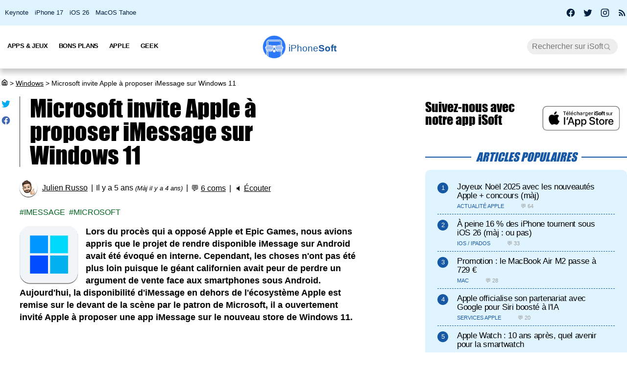

--- FILE ---
content_type: text/html; charset=UTF-8
request_url: https://iphonesoft.fr/2021/06/24/microsoft-apple-proposer-imessage-windows-11
body_size: 13484
content:
<!DOCTYPE html>
<html dir="ltr" lang="fr-FR" prefix="og: http://ogp.me/ns#">
<head>
	<meta charset="utf-8" />
	<meta name="viewport" content="width=device-width, initial-scale=1, minimum-scale=1, maximum-scale=5" />

	<title>Microsoft invite Apple à proposer iMessage sur Windows 11 - iPhoneSoft</title>
	<link rel="preload" href="/fonts/impact.woff" as="font" type="font/woff" crossorigin="anonymous" />

	<link rel="canonical" href="https://iphonesoft.fr/2021/06/24/microsoft-apple-proposer-imessage-windows-11" />
	<link rel="amphtml" href="https://iphonesoft.fr/2021/06/24/microsoft-apple-proposer-imessage-windows-11?AMP=1" />
	<link rel="icon" type="image/png" href="/isoft-ico.png" />
	<link rel="shortcut icon" type="image/x-icon" href="/favicon-isoft.ico" />

	<meta name="theme-color" content="#1966b5">



<script type="application/ld+json">
{
  "@context": "http://schema.org",
  "@type": "NewsArticle",
  "headline": "Microsoft invite Apple à proposer iMessage sur Windows 11",
  "keywords":"iMessage, Microsoft",
  "url": "https://iphonesoft.fr/2021/06/24/microsoft-apple-proposer-imessage-windows-11",

    "articleSection": "Windows",

  "datePublished": "2021-06-24T19:32:10+02:00",
  "dateModified": "2021-09-17T15:08:45+02:00",
  "author": {
    "@type": "Person",
    "name": "Julien Russo"
  },
    "image": {
    "@type": "ImageObject",
    "url": "https://iphonesoft.fr/images/2021/06/satya-nadella.jpg",
    "height": 652,
    "width": 1200  },

  
   "publisher": {
    "@type": "Organization",
    "name": "iPhoneSoft",
    "url": "https://iphonesoft.fr",
    "logo": {
      "@type": "ImageObject",
      "url": "https://iphonesoft.fr/images/appstore/705165892/isoft-le-blog-icon.png",
      "width": 200,
      "height": 200,
     "author": {
        "@type": "Thing",
        "name": "iPhoneSoft"
     }
    }
  },
  "mainEntityOfPage": {
    "@type": "WebPage",
    "@id": "https://iphonesoft.fr/2021/06/24/microsoft-apple-proposer-imessage-windows-11",
  "name": "Microsoft invite Apple à proposer iMessage sur Windows 11"
  }
}
</script>
<script type="application/ld+json">
{
	"@context": "http://schema.org",
	"@type": "WebSite",
	"name": "iPhoneSoft",
	"alternateName": "iPhoneSoft.fr",
	"url": "https://iphonesoft.fr",
	"potentialAction": { 
    		"@type": "SearchAction", 
    		"target": "https://iphonesoft.fr/?q={search_term}", 
    		"query-input": "required name=search_term"
    	}
}
</script>
<script type="application/ld+json">
{
	"@context": "http://schema.org",
	"@type": "Organization",
	"name": "iPhoneSoft",
	"url": "https://iphonesoft.fr",
	"sameAs": ["https://www.facebook.com/iPhoneSoft.fr", "https://twitter.com/iphonesoft_fr", "https://www.instagram.com/iphonesoft_fr"],
    "logo" : "https://iphonesoft.fr/images/appstore/705165892/isoft-le-blog-icon.png"
}
</script>
	
<script type="application/ld+json">
{"@context":"https://schema.org","@type":"BreadcrumbList","itemListElement":[{"@type":"ListItem","position":0,"item":{"@id":"https://iphonesoft.fr","name":"iSoft"}},{"@type":"ListItem","position":1,"item":{"@id":"https://iphonesoft.fr/Windows","name":"Windows"}},{"@type":"ListItem","position":2,"item":{"@id":"https://iphonesoft.fr/2021/06/24/microsoft-apple-proposer-imessage-windows-11","name":"Microsoft invite Apple à proposer iMessage sur Windows 11"}}]}</script>
<!-- Google Tag Manager -->
<script>(function(w,d,s,l,i){w[l]=w[l]||[];w[l].push({'gtm.start':
new Date().getTime(),event:'gtm.js'});var f=d.getElementsByTagName(s)[0],
j=d.createElement(s),dl=l!='dataLayer'?'&l='+l:'';j.async=true;j.src=
'https://www.googletagmanager.com/gtm.js?id='+i+dl;f.parentNode.insertBefore(j,f);
})(window,document,'script','dataLayer','GTM-K8B62KFD');</script>
<!-- End Google Tag Manager -->
	<meta name="description" lang="fr" content="Lors du procès qui a opposé Apple et Epic Games, nous avions appris que le projet de rendre disponible iMessage sur Android avait été évoqué en..." />
 	<meta name="news_keywords" content="iMessage, Microsoft" /> 
	<meta name="robots" content="index, follow" />
		
  	<meta name="author" content="Julien Russo" />
	<meta name="verify-v1" content="y58/sO5dFB0PN3gf90fVlTF+dTQ391PEyJGBFolKgoc=" />	
	<meta name="msvalidate.01" content="AFDD5F164387978BDA99C32DEFA8CEC9" />
	<meta name="google-site-verification" content="Y-ZJgt085AeJqlpoOoJmXduAVysMHOFU627aX3mkpVE" />
	<meta name="facebook-domain-verification" content="uem2ee5dh88zkopu7s79at4hd42dt2" />
	<meta name='impact-site-verification' value='1771757877'>
	<meta name="apple-itunes-app" content="app-id=705165892, affiliate-data=at=10lsZq&ct=iPhoneSoftBanner" />
	<link rel="apple-touch-icon" href="/images/appstore/705165892/isoft-le-blog-icon.png" />


<script data-ad-client="ca-pub-2876880394645729" defer src="https://pagead2.googlesyndication.com/pagead/js/adsbygoogle.js" crossorigin="anonymous"></script>





<script async src="https://www.googletagmanager.com/gtag/js?id=G-GNM3HH4JDZ"></script>
<script>
  window.dataLayer = window.dataLayer || [];
  function gtag(){dataLayer.push(arguments);}

gtag('consent', 'default', {
  'ad_storage': 'granted',
  'ad_user_data': 'granted',
  'ad_personalization': 'denied',
  'analytics_storage': 'granted'
});

  gtag('js', new Date());
  gtag('config', 'G-GNM3HH4JDZ');


</script>



	<link href="/themes/isoft-v7/web-styles.css?20251" media="screen" rel="stylesheet" type="text/css">
	<link rel="alternate" type="application/rss+xml" title="RSS" href="https://feeds.feedburner.com/iphonesoft" />

	<link rel="next" href="/2021/06/24/prime-day-2021-succes-impressionnant-nouveau-record-ventes-atteint" title="Prime Day 2021 : un succès impressionnant et un nouveau record de ventes" />
<link rel="prev" href="/2021/06/24/windows-11-nouveautes-prochaine-mise-jour" title="Windows 11 : toutes les nouveautés de la prochaine mise à jour" />

	<meta name="twitter:card" content="summary_large_image"/>
	<meta name="twitter:domain" content="iPhoneSoft.fr">
	<meta name="twitter:site" content="@iPhoneSoft_fr">
	<meta name="twitter:creator" content="@iPhoneSoft_fr"/>
	<meta name="twitter:url" content="https://iphonesoft.fr/2021/06/24/microsoft-apple-proposer-imessage-windows-11"/>
	<meta name="twitter:title" content="Microsoft invite Apple à proposer iMessage sur Windows 11"/>
	<meta name="twitter:description" content="Lors du procès qui a opposé Apple et Epic Games, nous avions appris que le projet de rendre disponible iMessage sur Android avait été évoqué en..." />
	<meta property="fb:app_id" content="296662390456395" />
	<meta property='og:locale' content='fr_FR'/>
	<meta property='og:title' content="Microsoft invite Apple à proposer iMessage sur Windows 11"/>
	<meta property='og:description' content="Lors du procès qui a opposé Apple et Epic Games, nous avions appris que le projet de rendre disponible iMessage sur Android avait été évoqué en..."/>
	<meta property='og:url' content='https://iphonesoft.fr/2021/06/24/microsoft-apple-proposer-imessage-windows-11'/>
	<meta property="og:site_name" content="iPhoneSoft.fr">
	<meta property="og:type" content="article">
	
	
<meta name="twitter:image" content="https://iphonesoft.fr/images/2021/06/satya-nadella.jpg" /><meta property="og:image" content="https://iphonesoft.fr/images/2021/06/satya-nadella.jpg" /><meta property="og:image:width" content="1200" />
<meta property="og:image:height" content="652" /><meta property="og:video" content="https://www.youtube.com/v/Ocj0sVB9ykY" />

<link rel="dns-prefetch" href="//www.google-analytics.com" />
<link rel="dns-prefetch" href="//adservice.google.com" />
<link rel="dns-prefetch" href="//pagead2.googlesyndication.com" />
<link rel="dns-prefetch" href="//tpc.googlesyndication.com" />
<link rel="dns-prefetch" href="//ad.doubleclick.net" />
<link rel="dns-prefetch" href="//googleads.g.doubleclick.net" />
<link rel="dns-prefetch" href="//stats.g.doubleclick.net" />
<link rel="dns-prefetch" href="//cm.g.doubleclick.net" />

</head>

<body>

<!-- Google Tag Manager (noscript) -->
<noscript><iframe src="https://www.googletagmanager.com/ns.html?id=GTM-K8B62KFD"
height="0" width="0" style="display:none;visibility:hidden"></iframe></noscript>
<!-- End Google Tag Manager (noscript) -->


<input type="checkbox" class="burger" name="menu" aria-label="Menu et recherche" title="Menu et recherche" />
<div class="real_menu">	<span></span>
			<span></span>
			<span></span>
</div>


<div id="subnav">
	<div id="subnavcontainer">
		<ul id="tendances">
			<li><a href="/keynote/" title="Keynote Apple en français">Keynote</a></li>
			<li><a href="/tag/iphone-17" title="iPhone 17 Air">iPhone 17</a></li>
			<li><a href="/tag/ios-26" title="iOS 26 : date, mise à jour, nouveautés">iOS 26</a></li>
			<li><a href="/tag/tahoe" title="MacOS 26 Tahoe : date, mise à jour, nouveautés">MacOS Tahoe</a></li>
		</ul>

		<div id="social"> 
			<a title="Facebook iPhoneSoft" target="_blank" href="https://www.facebook.com/iPhoneSoft.fr" id="facebook" rel="nofollow noopener">
			<svg class="mdi-icon " width="20" height="20" fill="currentColor" viewBox="0 0 24 24"><title>Facebook</title><path d="M12 2.04C6.5 2.04 2 6.53 2 12.06C2 17.06 5.66 21.21 10.44 21.96V14.96H7.9V12.06H10.44V9.85C10.44 7.34 11.93 5.96 14.22 5.96C15.31 5.96 16.45 6.15 16.45 6.15V8.62H15.19C13.95 8.62 13.56 9.39 13.56 10.18V12.06H16.34L15.89 14.96H13.56V21.96A10 10 0 0 0 22 12.06C22 6.53 17.5 2.04 12 2.04Z"></path></svg>
			</a>
			<a title="X / Twitter iPhoneSoft" target="_blank" href="https://x.com/iphonesoft_fr" id="twitter" rel="nofollow noopener">
			<svg class="mdi-icon " width="20" height="20" fill="currentColor" viewBox="0 0 24 24"><title>Twitter</title><path d="M22.46,6C21.69,6.35 20.86,6.58 20,6.69C20.88,6.16 21.56,5.32 21.88,4.31C21.05,4.81 20.13,5.16 19.16,5.36C18.37,4.5 17.26,4 16,4C13.65,4 11.73,5.92 11.73,8.29C11.73,8.63 11.77,8.96 11.84,9.27C8.28,9.09 5.11,7.38 3,4.79C2.63,5.42 2.42,6.16 2.42,6.94C2.42,8.43 3.17,9.75 4.33,10.5C3.62,10.5 2.96,10.3 2.38,10C2.38,10 2.38,10 2.38,10.03C2.38,12.11 3.86,13.85 5.82,14.24C5.46,14.34 5.08,14.39 4.69,14.39C4.42,14.39 4.15,14.36 3.89,14.31C4.43,16 6,17.26 7.89,17.29C6.43,18.45 4.58,19.13 2.56,19.13C2.22,19.13 1.88,19.11 1.54,19.07C3.44,20.29 5.7,21 8.12,21C16,21 20.33,14.46 20.33,8.79C20.33,8.6 20.33,8.42 20.32,8.23C21.16,7.63 21.88,6.87 22.46,6Z"></path></svg>
			</a>
			<a title="Instagram iPhoneSoft" target="_blank" href="https://www.instagram.com/iphonesoft_fr/" id="instagram" rel="nofollow noopener">
			<svg class="mdi-icon " width="20" height="20" fill="currentColor" viewBox="0 0 24 24"><title>Instagram</title><path d="M7.8,2H16.2C19.4,2 22,4.6 22,7.8V16.2A5.8,5.8 0 0,1 16.2,22H7.8C4.6,22 2,19.4 2,16.2V7.8A5.8,5.8 0 0,1 7.8,2M7.6,4A3.6,3.6 0 0,0 4,7.6V16.4C4,18.39 5.61,20 7.6,20H16.4A3.6,3.6 0 0,0 20,16.4V7.6C20,5.61 18.39,4 16.4,4H7.6M17.25,5.5A1.25,1.25 0 0,1 18.5,6.75A1.25,1.25 0 0,1 17.25,8A1.25,1.25 0 0,1 16,6.75A1.25,1.25 0 0,1 17.25,5.5M12,7A5,5 0 0,1 17,12A5,5 0 0,1 12,17A5,5 0 0,1 7,12A5,5 0 0,1 12,7M12,9A3,3 0 0,0 9,12A3,3 0 0,0 12,15A3,3 0 0,0 15,12A3,3 0 0,0 12,9Z"></path></svg>
			</a>
			
			<a title="Rss iPhoneSoft" target="_blank" href="https://feeds.feedburner.com/iphonesoft" id="rss" rel="nofollow noopener">
			<svg class="mdi-icon " width="20" height="20" fill="currentColor" viewBox="0 0 24 24"><title>RSS</title><path d="M6.18,15.64A2.18,2.18 0 0,1 8.36,17.82C8.36,19 7.38,20 6.18,20C5,20 4,19 4,17.82A2.18,2.18 0 0,1 6.18,15.64M4,4.44A15.56,15.56 0 0,1 19.56,20H16.73A12.73,12.73 0 0,0 4,7.27V4.44M4,10.1A9.9,9.9 0 0,1 13.9,20H11.07A7.07,7.07 0 0,0 4,12.93V10.1Z"></path></svg>
			</a>
		</div>
	</div>
</div>

	<header>

		<nav>

			<div id="menu">


				<ul id="univers">

					<li>
						<a class="title isoft-logo" href="/" title="La référence de l'actualité Apple et geek avec de l'info, des rumeurs, des avis et des tests en français pour les appareils, les OS, les apps et les jeux."><span class="light">iPhone</span>Soft</a>
						<!--<ul>
							<li>
								<a class="itweak-logo" href="https://iphonetweak.fr" title="La référence pour exploiter son iPhone et iPad avec le Jailbreak. Personnalisez iOS et iPadOS avec les meilleurs tweaks et thèmes.">iPhoneTweak</a>
							</li>

					</ul>-->
				</li>

			</ul>
			<ul class="internLinks">

<li class="parent" id="univers-mobile"><span onclick="toggle_menu('menu1');">Univers</span>
<!--<ul id="menu1">
							
							<li>
								<a class="itweak-logo" href="https://iphonetweak.fr" title="La référence pour exploiter son iPhone et iPad avec le Jailbreak. Personnalisez iOS et iPadOS avec les meilleurs tweaks et thèmes.">iPhoneTweak</a>
							
	
						
					</ul></li>-->
</li>

				

				<li class="parent"><span onclick="toggle_menu('menu2')" >Apps & Jeux
					<ul id="menu2">
						<li><a href="/tag/app-gratuite" title="App Gratuite iPhone et iPad">App Gratuite</a></li>							
						<li><a href="/Applications-iphone" title="App pour iPhone / iPad">Applications iOS</a></li>
						<li><a href="/Applications-mac" title="App pour Mac">Applications Mac</a></li>
						<li><a href="/Jeux-videos" title="Jeux pour iPhone / iPad">Jeux iOS</a></li>
						<li><a href="/Jeux-video-mac" title="Jeux pour Mac">Jeux Mac</a></li>
						<li><a href="/top-iphone-gratuit" title="top 100 des meilleurs jeux et apps pour iPhone">Top 100 apps iPhone</a></li>
						<li><a href="/top-ipad-gratuit" title="top 100 des meilleurs jeux et apps pour iPad">Top 100 apps iPad</a></li>



					</ul>
				</li>
				<li class="parent"><span onclick="toggle_menu('menu3');"  >Bons Plans
					<ul id="menu3">
						<li><a href="/forfait-mobile" title="Bons plans forfaits iPhone en promo">Forfaits pas chers</a></li>
						<li><a href="/Bons-plans" title="Bons plans iPhone et iPad sur App Store">Bons Plans Apps</a></li>
						<li><a href="https://bonplanmobile.com" target="_blank" title="Bons plans mobile : promo sur iPhone, iPad, accessoires, coques, chargeurs, casques, écouteurs, ..." rel="nofollow">Boutique</a></li>


						<li><a href="https://amzn.to/2PRnkyW" title="Bons plans Amazon : ventes flash" rel="nofollow" target="_blank">Amazon : ventes flash</a></li>
						<li><a href="https://rover.ebay.com/rover/1/709-53476-19255-0/1?ff3=4&pub=5575422662&toolid=10001&campid=5338368776&mpre=https://www.ebay.fr/deals/high-tech" title="Bons plans Ebay" rel="nofollow" target="_blank">Ebay : bons plans</a></li>
						<li><a href="https://www.awin1.com/cread.php?awinmid=7735&amp;awinaffid=297849&amp;clickref=&amp;p=https://www.darty.com/nav/achat/bons_plans/index.html" title="Bons plans Darty : promos" rel="nofollow" target="_blank">Darty : bons plans</a></li>
						<li><a href="https://www.awin1.com/cread.php?awinmid=12665&amp;awinaffid=297849&amp;clickref=&amp;p=https://www.fnac.com/Ventes-Flash/shi42245/w-4" title="Bons plans Fnac : ventes flash" rel="nofollow" target="_blank">Fnac : ventes flash</a></li>




			
						<li><a href="/top-musique">Top 100 musique</a></li>

						<li><a href="/top-movies">Top 100 vidéo</a></li>
						
					</ul>
				</li>



				

				<li class="parent"><span onclick="toggle_menu('menu4');" >Apple
					<ul id="menu4">
						<li><a href="/Actualite-apple" title="Actualité Apple, iPhone, iPod, iPod Touch, iPad, iPad Air et iPad Mini">Actualité</a></li>
						<li><a href="/Ios" title="iOS : firmwares iPhone et iPad Apple">iOS / iPadOS</a></li>
						<li><a href="/Macos" title="MacOS : firmwares ordinateurs Mac Apple">MacOS</a></li>
						<li><a href="/Accessoires-apple" title="Accessoires pour appareils Apple">Accessoires</a></li>
						<li><a href="/Services-apple" title="Service d'Apple : Siri, Apple Music, Apple Pay, iTunes, Apple TV Plus, Apple Arcade, Apple Card, et plus">Services</a></li>
						<li><a href="/Vision" title="Apple Vision Pro : l'ordinateur spatial">Vision</a></li>
						<li><a href="/Iphone" title="iPhone d'Apple">iPhone</a></li>	
						<li><a href="/Ipad" title="iPad d'Apple">iPad</a></li>		
						<li><a href="/Apple-watch" title="Apple Watch">Apple Watch</a></li>
						<li><a href="/Apple-tv" title="Apple tv">Apple TV</a></li>
						<li><a href="/Airpods" title="AirPods d'Apple">AirPods</a></li>
						<li><a href="/Mac" title="MacBook, Mac mini, iMac, Mac Studio, Mac Pro">Mac</a></li>
						<li><a href="/Ipod" title="iPod Touch d'Apple">iPod Touch</a></li>
						<li><a href="/Homepod" title="Homepod d'Apple">HomePod</a></li>
						<li><a href="/Beats" title="Beats : casques et écouteurs">Beats</a></li>
						<li><a href="/Carplay" title="Carplay d'Apple">Carplay</a></li>
						<li><a href="/Developpement" title="Développement Apple en swift, swiftUI et objective-c">Dev iOS</a></li>
						<li><a href="/tag/test">Tests</a></li>
<li><a href="/Tuto-comment-ca-marche">Tutos et astuces</a></li>
						<li><a href="/Applications-cydia" title="Jailbreak et Cydia">Jailbreak</a></li>
						

					</ul>
				</li>

				<li class="parent"><span onclick="toggle_menu('menu5');" >Geek
					<ul id="menu5">
						<li><a href="/Android-concurrence" title="Android">Android</a></li>
						<li><a href="/Windows" title="Windows sur Mac">Windows</a></li>
						<li><a href="/Linux" title="Linux sur Mac">Linux</a></li>
						<li><a href="/Forfaits" title="Forfaits iPhone">Forfaits</a></li>
						<li><a href="/Montres" title="Montres connectées et bracelets">Montres</a></li>
						<li><a href="/Consoles" title="consoles de jeux vidéo">Consoles</a></li>
						<li><a href="/Domotique" title="Maison connectée">Domotique</a></li>
						<li><a href="/Geekeries" title="Geekeries : la culture geek et IA">Geek & IA</a></li>
						<li><a href="/Tv-son" title="Télévisions connectées, dongles, casques, écouteurs, barres de son">TV & Son</a></li>
						<li><a href="/Video" title="Vidéo : films, séries, VOD, Netflix, Apple TV+, ...">Vidéo</a></li>
						<li><a href="/Musique" title="Musique : albums, singles, Apple Music, Spotify, Deezer, ...">Musique</a></li>
						<li><a href="/Fond-d-ecrans-wallpaper-et-themes" title="Wallpapers iPhone et iPad">Fonds d'écran</a></li>
						<li><a href="/Voitures" title="Véhicules électriques, hybrides, connectées et autonomes">Véhicules</a></li>
						<li><a href="/Concours-iphone" title="Concours iPhone, iPad et Mac">Concours</a></li>
				
					</ul>
				</li>

			</ul>



			<form class="research" action="/" method="get"> <!-- barre de recherche -->
				<input name="q" id="q" type="search" size="30" value="" placeholder="Rechercher sur iSoft" accesskey="4" aria-label="Recherche" title="Recherche" />

				<input id="go" type="submit" class="submit" value="Go" />

			</form>
			
		</div>
	</nav>
<div class="mobile_title hide_web">
<span class="logo" title="logo iPhoneSoft"></span> <a class="title isoft-logo" href="/" title="La référence de l'actualité Apple et geek avec de l'info, des rumeurs, des avis et des tests en français pour les appareils, les OS, les apps et les jeux."><span class="light">iPhone</span>Soft</a>
</div>

</header>
	<div class="bigcontainer">

		<section id="iphone">
			  
			<div id="breadcrumbs"><p><a href="/" title="Accueil iPhoneSoft : actualité Apple" ><svg class="mdi-icon" width="16" height="15" fill="currentColor" viewbox="0 0 15 16"><title>Accueil</title><path d="M 8.539062 2.40625 C 8.808594 2.199219 9.191406 2.199219 9.460938 2.40625 L 14.710938 6.492188 C 14.894531 6.632812 15 6.851562 15 7.082031 L 15 13.5 C 15 14.558594 14.140625 15.417969 13.082031 15.417969 L 4.917969 15.417969 C 3.859375 15.417969 3 14.558594 3 13.5 L 3 7.082031 C 3 6.851562 3.105469 6.632812 3.289062 6.492188 Z M 9 3.949219 L 4.5 7.449219 L 4.5 13.5 C 4.5 13.707031 4.652344 13.878906 4.847656 13.910156 L 4.917969 13.917969 L 6.5 13.917969 L 6.5 8.25 C 6.5 7.867188 6.792969 7.546875 7.164062 7.503906 L 7.25 7.5 L 10.75 7.5 C 11.136719 7.5 11.453125 7.789062 11.496094 8.164062 L 11.5 8.25 L 11.5 13.917969 L 13.082031 13.917969 C 13.289062 13.917969 13.460938 13.765625 13.496094 13.566406 L 13.5 13.5 L 13.5 7.449219 Z M 10 9 L 8 9 L 8 13.917969 L 10 13.917969 Z M 10 9 "></path></svg></a> <span>></span> <a href="/Windows">Windows</a> <span>></span> Microsoft invite Apple à proposer iMessage sur Windows 11</p></div>
			 					
				

<article class="news">


<ul class="post-share">
<li><a href="https://twitter.com/share?text=Super+article+sur+iPhoneSoft&amp;url=https%3A%2F%2Fiphonesoft.fr%2F2021%2F06%2F24%2Fmicrosoft-apple-proposer-imessage-windows-11" class="as-twitter" title="Tweet" rel="nofollow" target="_blank"><svg class="mdi-icon " width="20" height="20" fill="currentColor" viewbox="0 0 24 24"><title>Twitter</title><path d="M22.46,6C21.69,6.35 20.86,6.58 20,6.69C20.88,6.16 21.56,5.32 21.88,4.31C21.05,4.81 20.13,5.16 19.16,5.36C18.37,4.5 17.26,4 16,4C13.65,4 11.73,5.92 11.73,8.29C11.73,8.63 11.77,8.96 11.84,9.27C8.28,9.09 5.11,7.38 3,4.79C2.63,5.42 2.42,6.16 2.42,6.94C2.42,8.43 3.17,9.75 4.33,10.5C3.62,10.5 2.96,10.3 2.38,10C2.38,10 2.38,10 2.38,10.03C2.38,12.11 3.86,13.85 5.82,14.24C5.46,14.34 5.08,14.39 4.69,14.39C4.42,14.39 4.15,14.36 3.89,14.31C4.43,16 6,17.26 7.89,17.29C6.43,18.45 4.58,19.13 2.56,19.13C2.22,19.13 1.88,19.11 1.54,19.07C3.44,20.29 5.7,21 8.12,21C16,21 20.33,14.46 20.33,8.79C20.33,8.6 20.33,8.42 20.32,8.23C21.16,7.63 21.88,6.87 22.46,6Z"></path></svg></a></li>
	
<li>		<a href="https://www.facebook.com/sharer/sharer.php?u=https%3A%2F%2Fiphonesoft.fr%2F2021%2F06%2F24%2Fmicrosoft-apple-proposer-imessage-windows-11&t=iPhoneSoft" class="as-facebook" title="Partager sur Facebook" target="_blank" rel="nofollow"><svg class="mdi-icon " width="20" height="20" fill="currentColor" viewBox="0 0 24 24"><title>Facebook</title><path d="M12 2.04C6.5 2.04 2 6.53 2 12.06C2 17.06 5.66 21.21 10.44 21.96V14.96H7.9V12.06H10.44V9.85C10.44 7.34 11.93 5.96 14.22 5.96C15.31 5.96 16.45 6.15 16.45 6.15V8.62H15.19C13.95 8.62 13.56 9.39 13.56 10.18V12.06H16.34L15.89 14.96H13.56V21.96A10 10 0 0 0 22 12.06C22 6.53 17.5 2.04 12 2.04Z"></path></svg></a></li>
</ul>



	<h1>Microsoft invite Apple à proposer iMessage sur Windows 11	</h1>

	<ul class="post-info">
		<li><img alt="auteur" class="lazy avatar" src='/images/blank.gif' data-src="/images/redacteurs/jrusso.gif"><a class="redac" href="/redacteur/jrusso">Julien Russo</a></li>
		<li>Il y a 5 ans <em>(Màj il y a 4 ans)</em></li>
		<li>💬 <span  onclick="scrollToElement('com');" class="react">6 coms</span></li>  
 
		<li>🔈 <span id="speak" onclick="speech('content','speak')">Écouter</span></li>
				
		<!--<li><iframe class="facebook" loading="lazy" src="https://www.facebook.com/plugins/like.php?href=https%3A%2F%2Fiphonesoft.fr%2F2021%2F06%2F24%2Fmicrosoft-apple-proposer-imessage-windows-11&amp;width=150&amp;layout=button_count&amp;action=like&amp;size=large&amp;lazy=true&amp;share=false&amp;height=30&amp;appId" width="150" height="30" scrolling="no" frameborder="0" allowfullscreen="true" allow="autoplay; clipboard-write; encrypted-media; picture-in-picture; web-share" title="Facebook like"></iframe>-->
		</li>   
		      		
		
	</ul>


	<ul class="post-tag">
		<li><a href="/tag/imessage" rel="tag" title="iMessage">iMessage</a></li><li><a href="/tag/microsoft" rel="tag" title="Microsoft">Microsoft</a></li>	</ul>
	

<div id="content">
	
		<p><img src="/images/blank.gif" data-src="/images/2021/09/windows-11-icon.png" class="lazy img_margin" alt="windows 11 icon" title="windows 11 icon" width="" /><strong>Lors du procès qui a opposé Apple et Epic Games, nous avions appris que le projet de rendre disponible iMessage sur Android avait été évoqué en interne. Cependant, les choses n'ont pas été plus loin puisque le géant californien avait peur de perdre un argument de vente face aux smartphones sous Android. Aujourd'hui, la disponibilité d'iMessage en dehors de l'écosystème Apple est remise sur le devant de la scène&nbsp;par le patron de Microsoft, il a ouvertement invité&nbsp;Apple à proposer une app iMessage sur le nouveau store de Windows 11.</strong></p><div id="promo-one"></div><div class="pub"><ins class="adsbygoogle"
					style="display:block; text-align:center;"
					data-ad-layout="in-article"
					data-ad-format="fluid"
					data-ad-client="ca-pub-2876880394645729"
					data-ad-slot="6501882873"></ins>
					<script>
						(adsbygoogle = window.adsbygoogle || []).push({});
					</script>
					</div><h2>iMessage sur Windows 11 ?</h2>

<p>À l'heure actuelle, pour envoyer et recevoir un message via iMessage, il faut <strong>obligatoirement</strong> avoir un produit Apple, la messagerie n'est pas disponible sur le web ni sur d'autres OS.<br />
Dans une interview exclusive accordée au <em>Wall Sreet Journal</em>, &nbsp;Satya Nadella le PDG de Microsoft a abordé plusieurs nouveautés en détail de <a href="https://iphonesoft.fr/2021/06/24/windows-11-nouveautes-prochaine-mise-jour" title="windows 11 nouveautes prochaine mise jour">Windows 11</a>, le nouvel OS a créé plusieurs interrogations chez les utilisateurs et quelques points devaient être <strong>éclaircis</strong>.<br />
<br />
À un moment de l'interview, Nadella a expliqué que le store de Windows 11 va être quelque chose de <strong>révolutionnaire</strong>, puisqu'il sera possible d'exécuter <strong>nativement</strong> des applications qui ont été développées à la base pour Android.<br />
Rempli <strong>d'optimiste</strong> et avec un <strong>esprit très ouvert</strong>, le PDG de Microsoft a assuré que tous les développeurs et applications sont les bienvenues sur le store de Windows 11, il faudra bien sûr respecter les règles de la boutique d'applications !</p>
<img src="/images/blank.gif" data-src="/images/2021/06/satya-nadella.jpg" class="lazy " alt="satya nadella" title="satya nadella" width="100%" />
<p>L'interview a ensuite parlé&nbsp;des applications Microsoft disponibles sur l'iPhone, Satya Nadella a déclaré cela :</p>

<blockquote>
<p>Nous aimerions faire en sorte que cela fonctionne mieux, nous faisons tout ce que nous pouvons. Comme tout ce qu'Apple veut faire avec Windows, que ce soit iTunes, iMessage ou autre, nous l'accueillons avec plaisir. Mais, globalement, nous voulons nous assurer que nos logiciels fonctionnent parfaitement sur les appareils Apple.</p>
</blockquote>

<p>La firme de Cupertino n'a jamais été motivée à l'idée de proposer iMessage sur les smartphones et tablettes sous Android, cependant le ressenti est-il le même dès qu'il s'agit de Windows ? La porte est ouverte et Apple peut <strong>saisir l'opportunité</strong> d'accueillir de nouveaux utilisateurs et de créer enfin le <strong>lien</strong> entre l'écosystème d'Apple et ceux des concurrents.</p>
<iframe allowfullscreen="allowfullscreen" class="video" frameborder="0" height="340" src="https://www.youtube.com/embed/Ocj0sVB9ykY?autohide=1&amp;controls=1&amp;showinfo=0&amp;origin=https%3A%2F%2Fiphonesoft.fr" width="100%"></iframe></div>



</article>


<div id="retroviseur">
<div class="subsection">Poursuivez la lecture</div>
	<ul><li><a href="https://iphonesoft.fr/2022/10/12/apps-apple-music-apple-tv-debarqueront-microsoft-store-windows-11-2023"><img alt="musique icon" class="img_margin vertical_midd lazy" src="/images/blank.gif" data-src="/images/appstore/1108187390/musique-icon.png">Les apps Apple Music et Apple TV débarqueront dans le Microsoft Store de Windows 11 en 2023</a></li><li><a href="https://iphonesoft.fr/2021/09/14/microsoft-prevoit-pas-porter-windows-11-mac-apple-silicon"><img alt="windows 11 icon" class="img_margin vertical_midd lazy" src="/images/blank.gif" data-src="/images/2021/09/windows-11-icon.png">Microsoft ne prévoit pas de porter Windows 11 sur Mac Apple Silicon</a></li><li><a href="https://iphonesoft.fr/2021/08/13/microsoft-defend-copie-apple-windows-11"><img alt="windows 11 icon" class="img_margin vertical_midd lazy" src="/images/blank.gif" data-src="/images/2021/09/windows-11-icon.png">Microsoft se défend d'avoir copié Apple pour Windows 11</a></li><li><a href="https://iphonesoft.fr/2025/06/16/apple-critique-microsoft-liquid-glass-macos-26-rappelle-windows-vista"><img alt="microsoft icon" class="img_margin vertical_midd lazy" src="/images/blank.gif" data-src="/images/2021/09/microsoft-icon.png">Apple critiquée par Microsoft : Liquid Glass de macOS 26 rappelle Windows Vista</a></li><li><a href="https://iphonesoft.fr/2024/03/05/microsoft-lache-support-applications-android-windows-11"><img alt="windows 11 icon" class="img_margin vertical_midd lazy" src="/images/blank.gif" data-src="/images/2021/09/windows-11-icon.png">Microsoft lâche le support des applications Android sur Windows 11 !</a></li><li><a href="https://iphonesoft.fr/2023/04/26/windows-11-envoyer-imessage-pc-possible"><img alt="phone link microsoft app icon" class="img_margin vertical_midd lazy" src="/images/blank.gif" data-src="/images/2023/02/phone-link-microsoft-app-icon.png">Windows 11 : envoyer des iMessage via PC est maintenant possible ! (MAJ)</a></li></ul></div>


<div class="subsection" id="com">6 réactions</div>
	<div id="comList">
		
					
					<p id="c877366" class="comment-infos answer">
												<span class="comment-author">Plantim - iPhone <a class="comment-response" href="#c_mail" onclick='document.getElementById("c_content").value="@Plantim - iPhone :\n"'>↩</a></span>
											</p>
		
					<blockquote class=" answer">
					Sortir iMessage tue direct les mac. Ils ne le feront jamais					</blockquote>

					<p class="comment-date answer">
						<span>25/06/2021 &agrave;</span>
						<span>12h19</span>
					</p>
								
					<p id="c877363" class="comment-infos answer">
												<span class="comment-author">apple4ever - iPhone premium <a class="comment-response" href="#c_mail" onclick='document.getElementById("c_content").value="@apple4ever - iPhone premium :\n"'>↩</a></span>
											</p>
		
					<blockquote class=" answer">
					Le mêmes qui vannent les produit Apple depuis des siècles<br />
					</blockquote>

					<p class="comment-date answer">
						<span>25/06/2021 &agrave;</span>
						<span>11h30</span>
					</p>
								
					<p id="c877326" class="comment-infos answer">
												<span class="comment-author">djidji63 - iPhone <a class="comment-response" href="#c_mail" onclick='document.getElementById("c_content").value="@djidji63 - iPhone :\n"'>↩</a></span>
											</p>
		
					<blockquote class=" answer">
					Faut mettre une VM Mac OS <br />
					</blockquote>

					<p class="comment-date answer">
						<span>24/06/2021 &agrave;</span>
						<span>22h17</span>
					</p>
								
					<p id="c877322" class="comment-infos response">
												<span class="comment-author">Noham - iPad <a class="comment-response" href="#c_mail" onclick='document.getElementById("c_content").value="@Noham - iPad :\n"'>↩</a></span>
											</p>
		
					<blockquote class=" response">
					@Wacko - iPhone premium<br />
Effectivement ils connaissent déjà la réponse et pourront ensuite dire (et se vanter) que c’est la faute de …<br />
					</blockquote>

					<p class="comment-date response">
						<span>24/06/2021 &agrave;</span>
						<span>21h49</span>
					</p>
								
					<p id="c877312" class="comment-infos answer">
												<span class="comment-author">thomyar - iPhone <a class="comment-response" href="#c_mail" onclick='document.getElementById("c_content").value="@thomyar - iPhone :\n"'>↩</a></span>
											</p>
		
					<blockquote class=" answer">
					Microsoft, proposez donc une version Windows pour Mac M1 pour Boot Camp🤷🏻‍♂️					</blockquote>

					<p class="comment-date answer">
						<span>24/06/2021 &agrave;</span>
						<span>20h15</span>
					</p>
								
					<p id="c877311" class="comment-infos answer">
												<span class="comment-author">Wacko - iPhone premium <a class="comment-response" href="#c_mail" onclick='document.getElementById("c_content").value="@Wacko - iPhone premium :\n"'>↩</a></span>
											</p>
		
					<blockquote class=" answer">
					Comme pour Android, je pense que ce sera niet.<br />
<br />
					</blockquote>

					<p class="comment-date answer">
						<span>24/06/2021 &agrave;</span>
						<span>20h15</span>
					</p>
				</div>


<div class="subsection subsectionBlue" id="co">Donnez votre avis</div>
<div id="showAddCom" onclick="getElementById('addCom').style.display=''; this.style.display='none';">Cliquez pour commenter</div>
<div id="addCom" style="display:none">
	
				


<form action="https://iphonesoft.fr/2021/06/24/microsoft-apple-proposer-imessage-windows-11#com" method="post" id="comment-form" enctype="multipart/form-data">
	<div>
						<div id="infos">
			<input name="c_nom" id="c_nom" type="text" size="30" maxlength="255" placeholder="Pseudo" title="Votre pseudo" value="" />
		
			<input name="c_mail" id="c_mail" type="text" size="30" maxlength="255" placeholder="Email" title="Votre email" value="" />
		</div>

				
		<p id="message">
			<textarea name="c_content" id="c_content" onkeyup="textAreaAdjust(this)" placeholder="
Tout message ne respectant pas les règles sera modéré (spam, pub, insulte, ...)
" title="Votre message"></textarea>
			
			<span><small>&nbsp;</small></span>
		</p>
		




<br />
		<p id="captcha" class="captcha h">
		  <label for="dc_captcha"><span id="iburok"><strong><span class="green">a</span><span class="blue">s</span><span>8</span></strong></span></label>
		  <input name="dc_captcha" id="dc_captcha" type="text" title="captcha anti-spam" size="10" class="formInput" placeholder="Recopiez le code indiqu&eacute;" /><input name="dc_captcha_code" value="8e88140da71554eb7932da8b71715951" type="hidden" />		</p>
<br />
		
		<p id="newsletter">
			<input type="checkbox" id="c_optin" name="c_optin" />
			<label for="c_optin">Recevoir nos informations importantes, cf mentions légales en bas de page.</label>
		</p>
			
<p id="remember"><input type="checkbox" id="c_remember" name="c_remember" />
			<label for="c_remember">Se souvenir de mes informations</label>
		</p>


	        
<p id="notif">
			<input type="checkbox" id="c_trackback" name="c_trackback">
			<label for="c_trackback">Etre notifié en cas de réponse ?</label>
		</p>
<input type="hidden" name="redir" value="https://iphonesoft.fr/2021/06/24/microsoft-apple-proposer-imessage-windows-11" />

			<br /><input id="validate" type="submit" class="preview" value="Je commente l'article" />
		<br />
</div>

</form>
	
</div>



<div class="subsection">Vous aimerez peut-être</div>

<div class="relatives">
<ins class="adsbygoogle"
     style="display:block"
     data-ad-format="autorelaxed"
     data-ad-client="ca-pub-2876880394645729"
     data-ad-slot="5679702280"></ins>
     <script>
	(adsbygoogle = window.adsbygoogle || []).push({});
     </script>

</div>

 




 

<br />

				


		</section> <!-- fin iphone -->
<section id="sidebarPost">

<div id="app">
<div id="app_title">Suivez-nous avec notre app iSoft</div>
<a id="app_link" href="https://apple.co/2qnqYEL" rel="nofollow noopener" target="_blank" title="iSoft v9 par iPhoneSoft pour iPhone 16, iPhone 15, iPhone 14, iPhone 13, iPhone 12, iPhone 11, iPhone XS / XR, iPod Touch, iPad, iPad Air, iPad Pro, iPad Mini, Apple Watch, Vision Pro et Mac"></a>
</div>




<div class="subtitle">Articles populaires</div>
<div id="lastArticles" class="box"> 
 
<ul><li class="top"><a title="Joyeux Noël 2025 avec les nouveautés Apple + concours  (màj)" href="https://iphonesoft.fr/2025/12/25/joyeux-noel-2025-nouveautes-apple-concours">Joyeux Noël 2025 avec les nouveautés Apple + concours  (màj)</a><span><small class="blue">Actualit&#233; Apple</small>  <small class="gray">💬 64</small></span></li><li class="top"><a title="À peine 16 % des iPhone tournent sous iOS 26 (màj : ou pas)" href="https://iphonesoft.fr/2026/01/08/peine-16-pourcent-iphone-tournent-ios-26">À peine 16 % des iPhone tournent sous iOS 26 (màj : ou pas)</a><span><small class="blue">iOS / iPadOS</small>  <small class="gray">💬 33</small></span></li><li class="top"><a title="Promotion : le MacBook Air M2 passe à 729 € " href="https://iphonesoft.fr/2022/08/11/promo-macbook-air-m2-version-256-go">Promotion : le MacBook Air M2 passe à 729 € </a><span><small class="blue">Mac</small>  <small class="gray">💬 28</small></span></li><li class="top"><a title="Apple officialise son partenariat avec Google pour Siri boosté à l'IA" href="https://iphonesoft.fr/2026/01/12/apple-officialise-partenariat-google-siri-booste-ia">Apple officialise son partenariat avec Google pour Siri boosté à l'IA</a><span><small class="blue">Services Apple</small>  <small class="gray">💬 20</small></span></li><li class="top"><a title="Apple Watch : 10 ans après, quel avenir pour la smartwatch " href="https://iphonesoft.fr/2026/01/04/apple-watch-10-ans-apres-avenir-smartwatch">Apple Watch : 10 ans après, quel avenir pour la smartwatch </a><span><small class="blue">Apple Watch</small>  <small class="gray">💬 15</small></span></li><li class="top"><a title="L'iPhone Air d'Apple est en promotion à -150 € " href="https://iphonesoft.fr/2025/10/14/iphone-air-apple-promotion">L'iPhone Air d'Apple est en promotion à -150 € </a><span><small class="blue">iPhone</small>  <small class="gray">💬 13</small></span></li><li class="top"><a title="ChatGPT Go : une nouvelle formule à 8 € par mois en France (et bientôt de la pub)" href="https://iphonesoft.fr/2025/12/19/chatgpt-go-nouvelle-formule-abonnement-8-euro-mois-france">ChatGPT Go : une nouvelle formule à 8 € par mois en France (et bientôt de la pub)</a><span><small class="blue">Applications mobile</small>  <small class="gray">💬 13</small></span></li><li class="top"><a title="La roadmap d'Apple sur iOS : 26.4, 26.5, 26.6, 27, 27.1, 27.2" href="https://iphonesoft.fr/2026/01/08/roadmap-apple-ios-26-4-26-5-26-6-27-27-1-27-2">La roadmap d'Apple sur iOS : 26.4, 26.5, 26.6, 27, 27.1, 27.2</a><span><small class="blue">iOS / iPadOS</small>  <small class="gray">💬 13</small></span></li><li class="top"><a title="2026 : grosse promotion sur le MacBook Air M4 à 949 € " href="https://iphonesoft.fr/2025/04/02/promotion-macbook-air-m4">2026 : grosse promotion sur le MacBook Air M4 à 949 € </a><span><small class="blue">Mac</small>  <small class="gray">💬 12</small></span></li><li class="top"><a title="Les 5 meilleurs Antivirus pour Mac en 2026" href="https://iphonesoft.fr/2025/06/13/5-meilleurs-antivirus-mac-2025">Les 5 meilleurs Antivirus pour Mac en 2026</a><span><small class="blue">Applications Mac</small>  <small class="gray">💬 12</small></span></li></ul></div>


	<div class="center">
		<ins class="adsbygoogle"
     style="display:block"
     data-ad-client="ca-pub-2876880394645729"
     data-ad-slot="7827805709"
     data-ad-format="auto"
     data-full-width-responsive="true"></ins>					
	<script>
		(adsbygoogle = window.adsbygoogle || []).push({});
	</script>	</div>


<div id="underpost">
<div class="subtitle">Les derniers articles</div>
<ul><li><img alt="macOS est meilleur que Windows pour le co-fondateur de The Witcher et Cyberpunk 2077"  class="lazy" data-src="/images/2025/01/onboarding-windows-11-iphone-connecte-demarrer.jpg" src="/images/blank.gif"  /><span class='infos'><span class='cat'>Windows</span><a href="https://iphonesoft.fr/2026/01/17/macos-meilleur-windows-co-fondateur-the-witcher-cyberpunk-2077">macOS est meilleur que Windows pour le co-fondateur de The Witcher et Cyberpunk 2077</a><span class='date'>17/01 <strong>Dargo</strong></span></span></li><li><img alt="CES 2026 : Intel dévoile les processeurs Core Ultra Series 3 de la gamme Panther Lake"  class="lazy" data-src="/images/2026/01/panther-lake-intel-processeurs-ces-2026.jpg" src="/images/blank.gif"  /><span class='infos'><span class='cat'>Windows</span><a href="https://iphonesoft.fr/2026/01/07/ces-2026-intel-processeurs-core-ultra-series-3-gamme-panther-lake">CES 2026 : Intel dévoile les processeurs Core Ultra Series 3 de la gamme Panther Lake</a><span class='date'>07/01 <strong>Alban</strong></span></span></li><li><img alt="CES 2026 : HP dévoile un ordinateur tenant dans un clavier (EliteBoard G1a)"  class="lazy" data-src="/images/2026/01/eliteboard-g1-hp-ordinateur-clavier.jpg" src="/images/blank.gif"  /><span class='infos'><span class='cat'>Windows</span><a href="https://iphonesoft.fr/2026/01/06/ces-2026-hp-ordinateur-tenant-clavier">CES 2026 : HP dévoile un ordinateur tenant dans un clavier (EliteBoard G1a)</a><span class='date'>06/01 <strong>Nadim</strong></span></span></li><li><img alt="Qualcomm dévoile le Snapdragon X2 Plus pour PC au CES 2026"  class="lazy" data-src="/images/2026/01/snapdragon-x2-plus.jpg" src="/images/blank.gif"  /><span class='infos'><span class='cat'>Windows</span><a href="https://iphonesoft.fr/2026/01/06/qualcomm-snapdragon-x2-plus-pc-ces-2026">Qualcomm dévoile le Snapdragon X2 Plus pour PC au CES 2026</a><span class='date'>06/01 <strong>Alban</strong></span></span></li><li><img alt="MagicPods : l'app ultime pour utiliser les AirPods sur Windows"  class="lazy" data-src="/images/2025/12/magicpods-zoom-windows.jpg" src="/images/blank.gif"  /><span class='infos'><span class='cat'>Windows</span><a href="https://iphonesoft.fr/2025/12/21/magicpods-app-ultime-utiliser-airpods-windows">MagicPods : l'app ultime pour utiliser les AirPods sur Windows</a><span class='date'>21/12 <strong>Nadim</strong></span></span></li><li><img alt="Microsoft annonce un partenariat avec l'IA Claude d'Anthropic"  class="lazy" data-src="/images/2023/01/microsoft-logo.jpg" src="/images/blank.gif"  /><span class='infos'><span class='cat'>Windows</span><a href="https://iphonesoft.fr/2025/11/18/microsoft-annonce-partenariat-ia-claude-anthropic">Microsoft annonce un partenariat avec l'IA Claude d'Anthropic</a><span class='date'>18/11 <strong>Dargo</strong></span></span></li><li><img alt="Le Snapdragon X2 Elite Extreme égale le M4 avant l'arrivée du M5"  class="lazy" data-src="/images/2025/09/qualcomm-snapdragon-x2-elite-extreme.jpg" src="/images/blank.gif"  /><span class='infos'><span class='cat'>Windows</span><a href="https://iphonesoft.fr/2025/09/30/snapdragon-x2-elite-extreme-egale-m4-arrivee-m5">Le Snapdragon X2 Elite Extreme égale le M4 avant l'arrivée du M5</a><span class='date'>30/09 <strong>Nadim</strong></span></span></li><li><img alt="Le gouvernement américain pourrait investir dans Intel (màj)"  class="lazy" data-src="/images/2022/05/intel-puce-header.jpg" src="/images/blank.gif"  /><span class='infos'><span class='cat'>Windows</span><a href="https://iphonesoft.fr/2025/08/15/gouvernement-americain-investir-intel">Le gouvernement américain pourrait investir dans Intel (màj)</a><span class='date'>23/08 <strong>Alban</strong></span></span></li><li><img alt="Microsoft atteint une valorisation record de 4 000 milliards de dollars"  class="lazy" data-src="/images/2023/12/microsoft-copilot-logo.jpg" src="/images/blank.gif"  /><span class='infos'><span class='cat'>Windows</span><a href="https://iphonesoft.fr/2025/07/31/microsoft-atteint-valorisation-record-4-000-milliards-dollars">Microsoft atteint une valorisation record de 4 000 milliards de dollars</a><span class='date'>31/07 <strong>Dargo</strong></span></span></li><li><img alt="Pourquoi Intel est autant en difficulté ?"  class="lazy" data-src="/images/2022/05/intel-puce-header.jpg" src="/images/blank.gif"  /><span class='infos'><span class='cat'>Windows</span><a href="https://iphonesoft.fr/2025/07/19/pourquoi-intel-autant-difficulte">Pourquoi Intel est autant en difficulté ?</a><span class='date'>19/07 <strong>Nadim</strong></span></span></li><li><img alt="Windows 11 met fin à l'écran bleu de la mort avec la mise à jour 24h2"  class="lazy" data-src="/images/2025/06/microsoft-windows-ecran-bleu.jpg" src="/images/blank.gif"  /><span class='infos'><span class='cat'>Windows</span><a href="https://iphonesoft.fr/2025/06/27/windows-11-fin-ecran-bleu-mort-mise-jour-24h2">Windows 11 met fin à l'écran bleu de la mort avec la mise à jour 24h2</a><span class='date'>27/06 <strong>Alban</strong></span></span></li><li><img alt="Apple critiquée par Microsoft : Liquid Glass de macOS 26 rappelle Windows Vista"  class="lazy" data-src="/images/2025/06/apple-wwdc25-macos-tahoe-26.jpg" src="/images/blank.gif"  /><span class='infos'><span class='cat'>Windows</span><a href="https://iphonesoft.fr/2025/06/16/apple-critique-microsoft-liquid-glass-macos-26-rappelle-windows-vista">Apple critiquée par Microsoft : Liquid Glass de macOS 26 rappelle Windows Vista</a><span class='date'>16/06 <strong>Nadim</strong></span></span></li><li><img alt="Un PC portable Nvidia ARM arrive chez Alienware fin 2025"  class="lazy" data-src="/images/2023/11/nvidia.jpg" src="/images/blank.gif"  /><span class='infos'><span class='cat'>Windows</span><a href="https://iphonesoft.fr/2025/06/03/pc-portable-nvidia-arm-alienware-fin-2025">Un PC portable Nvidia ARM arrive chez Alienware fin 2025</a><span class='date'>03/06 <strong>Nadim</strong></span></span></li><li><img alt="Microsoft assure que les PC Copilot+ sont plus rapides que le MacBook Air M4"  class="lazy" data-src="/images/2023/12/microsoft-copilot-logo.jpg" src="/images/blank.gif"  /><span class='infos'><span class='cat'>Windows</span><a href="https://iphonesoft.fr/2025/05/16/microsoft-assure-pc-copilot-plus-rapides-macbook-air-m4">Microsoft assure que les PC Copilot+ sont plus rapides que le MacBook Air M4</a><span class='date'>16/05 <strong>Alban</strong></span></span></li><li><img alt="AMD préparerait des processeurs ARM pour concurrencer Apple et Qualcomm"  class="lazy" data-src="/images/2021/01/amd.jpg" src="/images/blank.gif"  /><span class='infos'><span class='cat'>Windows</span><a href="https://iphonesoft.fr/2025/05/14/amd-preparerait-processeurs-arm-concurrencer-apple-qualcomm">AMD préparerait des processeurs ARM pour concurrencer Apple et Qualcomm</a><span class='date'>14/05 <strong>Nadim</strong></span></span></li><li><img alt="Surface Pro 12 et Laptop 13 : Microsoft allège sa gamme et ses prix"  class="lazy" data-src="/images/2025/05/microsoft-surface-7-pro-11.jpg" src="/images/blank.gif"  /><span class='infos'><span class='cat'>Windows</span><a href="https://iphonesoft.fr/2025/05/06/surface-pro-12-laptop-13-microsoft-allege-gamme-prix">Surface Pro 12 et Laptop 13 : Microsoft allège sa gamme et ses prix</a><span class='date'>06/05 <strong>Nadim</strong></span></span></li><li><img alt="Merci l'UE, Windows 11 tourne sur iPad !"  class="lazy" data-src="/images/2025/04/ipad-air-m2-windows-11-arm.jpg" src="/images/blank.gif"  /><span class='infos'><span class='cat'>Windows</span><a href="https://iphonesoft.fr/2025/04/22/merci-ue-windows-11-tourne-ipad">Merci l'UE, Windows 11 tourne sur iPad !</a><span class='date'>22/04 <strong>Alban</strong></span></span></li><li><img alt="Microsoft fête ses 50 ans"  class="lazy" data-src="/images/2023/01/microsoft-logo.jpg" src="/images/blank.gif"  /><span class='infos'><span class='cat'>Windows</span><a href="https://iphonesoft.fr/2025/04/04/microsoft-fete-50-ans">Microsoft fête ses 50 ans</a><span class='date'>04/04 <strong>Dargo</strong></span></span></li><li><img alt="Le Dolby Atmos débarque sur Apple Music pour les PC Windows"  class="lazy" data-src="/images/2024/08/apple-music-logo-2024-offre.jpg" src="/images/blank.gif"  /><span class='infos'><span class='cat'>Windows</span><a href="https://iphonesoft.fr/2025/04/04/dolby-atmos-debarque-apple-music-pc-windows">Le Dolby Atmos débarque sur Apple Music pour les PC Windows</a><span class='date'>04/04 <strong>Alban</strong></span></span></li><li><img alt="ASUS NUC : un concurrent du Mac mini avec processeur AMD en préparation"  class="lazy" data-src="/images/2025/01/asus-nuc.jpg" src="/images/blank.gif"  /><span class='infos'><span class='cat'>Windows</span><a href="https://iphonesoft.fr/2025/01/30/asus-nuc-concurrent-mac-mini-processeur-amd-preparation">ASUS NUC : un concurrent du Mac mini avec processeur AMD en préparation</a><span class='date'>30/01 <strong>Nadim</strong></span></span></li></ul></div>



	
</section><!-- fin commentaires -->	</div>
		<div id="idLayerContact"></div>
	<footer>


                                       
			<section>

				<div>
					<div class="subtitle">A propos</div><br /><br />
					<ul>
						<li><a href="/premiers-pas">Première fois sur iPhoneSoft ?</a></li>
						<li><a href="/isoft" title="Application iSoft">iSoft</a></li>
						<li><a href="/team">L'équipe</a></li>
						<li><a href="/vie-privee">Vie privée</a></li>
						<li><a href="/cookies">Politique des cookies</a></li>
						<li><a href="/mentions-legales">Mentions légales</a></li>
						

					</ul><br /><br />
				</div>

				<div>
					<div class="subtitle">Liens utiles</div><br /><br />
					<ul>
						<li><a href="javascript:void(showIS_Box());" rel="nofollow">Nous contacter</a></li>
						
						<li><a href="/forfait-mobile">Forfait mobile pas cher</a></li>
						<li><a href="/speedtest">Test de débit</a></li>
						<li><a href="/lexique">Lexique Apple</a></li>
					</ul><br /><br />
				</div>
				
			
				<div>
					<div class="subtitle">Sites partenaires</div><br /><br />
					<ul><li><a href="https://www.keyup.fr" hreflang="fr" title="Agence mobile iPhone iPad" rel="nofollow" target="_blank">Agence mobile</a></li><li><a href="https://x.com/iphonesoft_fr" hreflang="fr" title="Notre compte officiel sur X / Twitter" rel="nofollow" target="_blank">iSoft sur X</a></li><li><a href="https://wagence.com" hreflang="fr" target="_blank">WAgence</a></li></ul><br /><br />
				</div>
				
			</section>


	</footer>



<div class="noDisplay" id="scrolltop" onclick="scrollToTop(1000);"  title="Retour en haut de page" >
</div>

<script src="/js/global2021.js?20250403" defer></script>






</body>
</html>

--- FILE ---
content_type: text/html; charset=utf-8
request_url: https://www.google.com/recaptcha/api2/aframe
body_size: 266
content:
<!DOCTYPE HTML><html><head><meta http-equiv="content-type" content="text/html; charset=UTF-8"></head><body><script nonce="WhZ9789v5WE0S1g5A4aYog">/** Anti-fraud and anti-abuse applications only. See google.com/recaptcha */ try{var clients={'sodar':'https://pagead2.googlesyndication.com/pagead/sodar?'};window.addEventListener("message",function(a){try{if(a.source===window.parent){var b=JSON.parse(a.data);var c=clients[b['id']];if(c){var d=document.createElement('img');d.src=c+b['params']+'&rc='+(localStorage.getItem("rc::a")?sessionStorage.getItem("rc::b"):"");window.document.body.appendChild(d);sessionStorage.setItem("rc::e",parseInt(sessionStorage.getItem("rc::e")||0)+1);localStorage.setItem("rc::h",'1769127687454');}}}catch(b){}});window.parent.postMessage("_grecaptcha_ready", "*");}catch(b){}</script></body></html>

--- FILE ---
content_type: application/javascript
request_url: https://iphonesoft.fr/js/global2021.js?20250403
body_size: 2340
content:
function creerRequete(){if(window.XMLHttpRequest)xhr_object=new XMLHttpRequest;else{if(!window.ActiveXObject)return!1;xhr_object=new ActiveXObject("Microsoft.XMLHTTP")}}function get_cookie(e){return currentcookie=document.cookie,currentcookie.length>0&&(firstidx=currentcookie.indexOf(e+"="),-1!=firstidx)?(firstidx=firstidx+e.length+1,lastidx=currentcookie.indexOf(";",firstidx),-1==lastidx&&(lastidx=currentcookie.length),unescape(currentcookie.substring(firstidx,lastidx))):null}function setCookie(e,t,n){var o=new Date;o.setDate(o.getDate()+n);var a=escape(t)+(null==n?"":"; expires="+o.toUTCString());document.cookie=e+"="+a+"; path=/"}function setCookieHour(e,t,n){var o=new Date;o.setTime(o.getTime()+3600*n*1e3),document.cookie=e+"="+t+"; expires="+o.toUTCString()+"; path=/"}function addPlusOneCookie(e,t){var n=parseInt(get_cookie(e));get_cookie(e)?n+=1:n=1,setCookieHour(e,n,t)}function monitorIframe(){var e=document.activeElement;e&&"IFRAME"==e.tagName&&e.id.includes("aswift")&&(console.log("clicked"),addPlusOneCookie("ads_click",1),clearInterval(monitor),monitor=setInterval(exitIframe.bind(null,e),500))}function exitIframe(e){var t=document.activeElement;(t&&"IFRAME"!=t.tagName||t&&t!=e)&&(clearInterval(monitor),monitor=setInterval(monitorIframe,500))}function emailContact(){document.getElementById("errContact").className="emailOk",document.getElementById("errContact").innerHTML="Veuillez patienter...";var e=document.getElementById("c_objet").value,t=document.getElementById("c_nom").value,n=document.getElementById("c_mail").value,o=document.getElementById("c_content2").value;creerRequete(),xhr_object.onreadystatechange=function(){if(4==xhr_object.readyState){var e=xhr_object.responseText;"ok"!=e?(document.getElementById("errContact").className="errmsg",document.getElementById("errContact").innerHTML=e):"ok"==e&&(document.getElementById("errContact").innerHTML="Email envoy&eacute; !<br /><br />Nous traiterons votre demande le plus rapidement possible.",document.getElementById("errContact").className="emailOk",document.getElementById("btnEnvoyer").disabled=!0)}},xhr_object.open("POST","/ecrire/tools/mailtracker/contact.php",!0),xhr_object.setRequestHeader("Content-Type","application/x-www-form-urlencoded"),xhr_object.send("c_objet="+e+"&c_nom="+t+"&c_mail="+n+"&c_content="+o)}function IS_Box(){underLayer=document.createElement("div"),underLayer.id="idUnderLayer",underLayer.className="noDisplay",underLayer.onclick=function(){document.getElementById("idUnderLayer").className="noDisplay",document.getElementById("idShareLayer").className="noDisplay",document.getElementById("btnEnvoyer").disabled=!1},document.getElementById("idLayerContact").appendChild(underLayer),ShareLayer=document.createElement("div"),ShareLayer.id="idShareLayer",ShareLayer.className="noDisplay",document.getElementById("idLayerContact").appendChild(ShareLayer);var e=document.createElement("div");e.id="contentBox",e.innerHTML='<div id="contentBoxClose"></div>',e.innerHTML+='<form id="contactForm" name="contactForm" action="">',e.innerHTML+='<p id="errContact" class="errmsg"></p>',e.innerHTML+='<p><label for="c_objet" width="300">Objet : </label>',e.innerHTML+='<select name="c_objet" id="c_objet"><option value="annonce">Annonce / Sortie</option><option value="boutique">Boutique d\'accessoires</option><option value="pub">Publicit&eacute; / Marketing</option><option value="pub">Donn&eacute;es personnelles</option></select>',e.innerHTML+="</p>",e.innerHTML+='<p><label for="c_nom">Nom :</label>',e.innerHTML+='<input name="c_nom" id="c_nom" size="30" maxlength="255" value="" type="text" />',e.innerHTML+="</p>",e.innerHTML+='<p><label for="c_mail">Email :</label>',e.innerHTML+='<input name="c_mail" id="c_mail" size="30" maxlength="255" value="" type="text" />',e.innerHTML+="</p>",e.innerHTML+='<p><label for="c_content2">Commentaire :</label>',e.innerHTML+='<textarea name="c_content2" id="c_content2" cols="35" rows="5"></textarea>',e.innerHTML+="</p>",e.innerHTML+='<p class="submitContact"><input id="btnEnvoyer" type="submit" value="Envoyer" onclick="emailContact(); return false;" /></p><div class="clear"></div>',e.innerHTML+="</form>",ShareLayer.appendChild(e),document.getElementById("contentBoxClose").onclick=function(){document.getElementById("idUnderLayer").className="noDisplay",document.getElementById("idShareLayer").className="noDisplay"}}function showIS_Box(){document.getElementById("idUnderLayer")||IS_Box(),document.getElementById("idUnderLayer").className="",document.getElementById("idShareLayer").className="","Microsoft Internet Explorer"==navigator.appName&&scrollTo(0,0)}function toggle_menu(e){const t=document.getElementById(e);t&&("noDisplay"==t.className?t.className="display":t.className="noDisplay")}function scrollToElement(e){const t=document.querySelector("#"+e).getBoundingClientRect().top;window.scrollTo({top:t,behavior:"smooth"})}function scrollToTop(e){const t=window.scrollY,n=Math.PI/(e/15),o=t/2;var a,r=0,i=setInterval((function(){0!=window.scrollY?(r+=1,a=o-o*Math.cos(r*n),window.scrollTo(0,t-a)):clearInterval(i)}),15)}function unadblock(){window.onload=function(){var e=document.querySelector(".pub");if(null!==e&&0==e.offsetHeight&&document.getElementById("promo-one")){var t=["promo-isoft-v9.jpg","iphone-16-colors.jpg","promo-macbook-air-m2.jpg","promo-apple-tv-4k.jpg","ipad-11.jpg","promo-apple-watch-ultra-1.jpg","promo-airtags.jpg","apple-watch-series-11.jpg","promo-airpods-4.jpg"],n=Math.floor(Math.random()*t.length);document.getElementById("promo-one").innerHTML='<a href="'+["https://apple.co/2qnqYEL","https://amzn.to/4575mS8","https://amzn.to/3Lxvq1D","https://amzn.to/4aW3eNA","https://amzn.to/3GUzHJN","https://amzn.to/4jNAJXd","https://amzn.to/3SltU2Z","https://amzn.to/4sSwY7k","https://amzn.to/43uC0Mg"][n]+'" title="promotion Apple" rel="nofollow sponsored noopener" target="_blank"><img alt="promotion Apple '+t[n].replace(/-/g," ")+'" src="/images/pub/'+t[n]+'" width="100%" /></a>'}}}function addLink(){var e,t=document.getElementsByTagName("body")[0],n=(e=window.getSelection())+("<br /><br />La suite sur <a href='"+document.location.href+"'>"+document.location.href+"</a>"),o=document.createElement("div");o.style.position="absolute",o.style.left="-99999px",t.appendChild(o),o.innerHTML=n,e.selectAllChildren(o),window.setTimeout((function(){t.removeChild(o)}),0)}function textAreaAdjust(e){e.style.height="auto",setTimeout((function(){e.style.height=e.scrollHeight+"px"}),1)}function speech(e,t){if("speechSynthesis"in window)if(window.speechSynthesis.speaking)window.speechSynthesis.cancel(),document.getElementById(t).innerHTML="Écouter";else{var n=new SpeechSynthesisUtterance,o=document.getElementById(e);n.text=o.innerText||o.textContent,window.speechSynthesis.speak(n),document.getElementById(t).innerHTML="Arrêter"}}window.onscroll=function(){const e=document.getElementById("scrolltop");e&&(window.scrollY<=300?""==e.className&&(e.className="noDisplay"):""!=e.className&&(e.className=""))},unadblock(),document.oncopy=addLink,function(e){function t(e,t){var n=new Image,o=e.getAttribute("data-src");n.onload=function(){e.parent?e.parent.replaceChild(n,e):e.src=o,t&&t()},n.src=o}for(var n=new Array,o=function(e,t){if(document.querySelectorAll)t=document.querySelectorAll(e);else{var n=document,o=n.styleSheets[0]||n.createStyleSheet();o.addRule(e,"f:b");for(var a=n.all,r=0,i=[],c=a.length;r<c;r++)a[r].currentStyle.f&&i.push(a[r]);o.removeRule(0),t=i}return t}("img.lazy"),a=function(){for(var o=0;o<n.length;o++)a=n[o],r=void 0,(r=a.getBoundingClientRect()).top>=0&&r.left>=0&&r.top<=(e.innerHeight||document.documentElement.clientHeight)&&t(n[o],(function(){n.splice(o,o)}));var a,r},r=0;r<o.length;r++)n.push(o[r]);a(),function(t,n){e.addEventListener?this.addEventListener(t,n,!1):e.attachEvent?this.attachEvent("on"+t,n):this["on"+t]=n}("scroll",a)}(this);var darkMode=window.matchMedia&&window.matchMedia("(prefers-color-scheme: dark)").matches?"dark":"light";setCookie("color_scheme",darkMode);